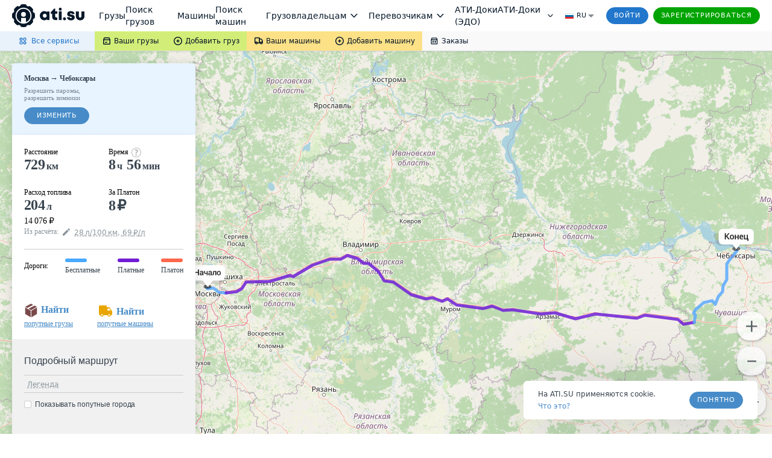

--- FILE ---
content_type: image/svg+xml
request_url: https://files.ati.su/images/trace/road-type3.svg
body_size: 36
content:
<svg xmlns="http://www.w3.org/2000/svg" width="6" height="32" viewBox="0 0 6 32">
    <g fill="none" fill-rule="evenodd">
        <path fill="#888" d="M0 0h6v32H0z"/>
        <path fill="#FEFF80" d="M1 0h4v32H1z"/>
    </g>
</svg>


--- FILE ---
content_type: application/javascript; charset=utf-8
request_url: https://files.ati.su/assets/shared/js/raven.min.js
body_size: 8703
content:
/*! Raven.js 3.12.1 (d84f21c) | github.com/getsentry/raven-js */
!function(a){if("object"==typeof exports&&"undefined"!=typeof module)module.exports=a();else if("function"==typeof define&&define.amd)define([],a);else{var b;b="undefined"!=typeof window?window:"undefined"!=typeof global?global:"undefined"!=typeof self?self:this,b.Raven=a()}}(function(){return function a(b,c,d){function e(g,h){if(!c[g]){if(!b[g]){var i="function"==typeof require&&require;if(!h&&i)return i(g,!0);if(f)return f(g,!0);var j=new Error("Cannot find module '"+g+"'");throw j.code="MODULE_NOT_FOUND",j}var k=c[g]={exports:{}};b[g][0].call(k.exports,function(a){var c=b[g][1][a];return e(c?c:a)},k,k.exports,a,b,c,d)}return c[g].exports}for(var f="function"==typeof require&&require,g=0;g<d.length;g++)e(d[g]);return e}({1:[function(a,b,c){function d(a,b,c,d){return JSON.stringify(a,e(b,d),c)}function e(a,b){var c=[],d=[];return null==b&&(b=function(a,b){return c[0]===b?"[Circular ~]":"[Circular ~."+d.slice(0,c.indexOf(b)).join(".")+"]"}),function(e,f){if(c.length>0){var g=c.indexOf(this);~g?c.splice(g+1):c.push(this),~g?d.splice(g,1/0,e):d.push(e),~c.indexOf(f)&&(f=b.call(this,e,f))}else c.push(f);return null==a?f:a.call(this,e,f)}}c=b.exports=d,c.getSerialize=e},{}],2:[function(a,b,c){"use strict";function d(a){this.name="RavenConfigError",this.message=a}d.prototype=new Error,d.prototype.constructor=d,b.exports=d},{}],3:[function(a,b,c){"use strict";var d=function(a,b,c){var d=a[b],e=a;if(b in a){var f="warn"===b?"warning":b;a[b]=function(){var a=[].slice.call(arguments),b=""+a.join(" "),g={level:f,logger:"console",extra:{arguments:a}};c&&c(b,g),d&&Function.prototype.apply.call(d,e,a)}}};b.exports={wrapMethod:d}},{}],4:[function(a,b,c){(function(c){"use strict";function d(){return+new Date}function e(){this.a=!("object"!=typeof JSON||!JSON.stringify),this.b=!f(H),this.c=!f(I),this.d=null,this.e=null,this.f=null,this.g=null,this.h=null,this.i=null,this.j={},this.k={logger:"javascript",ignoreErrors:[],ignoreUrls:[],whitelistUrls:[],includePaths:[],crossOrigin:"anonymous",collectWindowErrors:!0,maxMessageLength:0,stackTraceLimit:50,autoBreadcrumbs:!0},this.l=0,this.m=!1,this.n=Error.stackTraceLimit,this.o=G.console||{},this.p={},this.q=[],this.r=d(),this.s=[],this.t=[],this.u=null,this.v=G.location,this.w=this.v&&this.v.href,this.x();for(var a in this.o)this.p[a]=this.o[a]}function f(a){return void 0===a}function g(a){return"function"==typeof a}function h(a){return"[object String]"===J.toString.call(a)}function i(a){for(var b in a)return!1;return!0}function j(a,b){var c,d;if(f(a.length))for(c in a)m(a,c)&&b.call(null,c,a[c]);else if(d=a.length)for(c=0;c<d;c++)b.call(null,c,a[c])}function k(a,b){return b?(j(b,function(b,c){a[b]=c}),a):a}function l(a,b){return!b||a.length<=b?a:a.substr(0,b)+"…"}function m(a,b){return J.hasOwnProperty.call(a,b)}function n(a){for(var b,c=[],d=0,e=a.length;d<e;d++)b=a[d],h(b)?c.push(b.replace(/([.*+?^=!:${}()|\[\]\/\\])/g,"\\$1")):b&&b.source&&c.push(b.source);return new RegExp(c.join("|"),"i")}function o(a){var b=[];return j(a,function(a,c){b.push(encodeURIComponent(a)+"="+encodeURIComponent(c))}),b.join("&")}function p(a){var b=a.match(/^(([^:\/?#]+):)?(\/\/([^\/?#]*))?([^?#]*)(\?([^#]*))?(#(.*))?$/);if(!b)return{};var c=b[6]||"",d=b[8]||"";return{protocol:b[2],host:b[4],path:b[5],relative:b[5]+c+d}}function q(){var a=G.crypto||G.msCrypto;if(!f(a)&&a.getRandomValues){var b=new Uint16Array(8);a.getRandomValues(b),b[3]=4095&b[3]|16384,b[4]=16383&b[4]|32768;var c=function(a){for(var b=a.toString(16);b.length<4;)b="0"+b;return b};return c(b[0])+c(b[1])+c(b[2])+c(b[3])+c(b[4])+c(b[5])+c(b[6])+c(b[7])}return"xxxxxxxxxxxx4xxxyxxxxxxxxxxxxxxx".replace(/[xy]/g,function(a){var b=16*Math.random()|0,c="x"===a?b:3&b|8;return c.toString(16)})}function r(a){for(var b,c=5,d=80,e=[],f=0,g=0,h=" > ",i=h.length;a&&f++<c&&(b=s(a),!("html"===b||f>1&&g+e.length*i+b.length>=d));)e.push(b),g+=b.length,a=a.parentNode;return e.reverse().join(h)}function s(a){var b,c,d,e,f,g=[];if(!a||!a.tagName)return"";if(g.push(a.tagName.toLowerCase()),a.id&&g.push("#"+a.id),b=a.className,b&&h(b))for(c=b.split(/\s+/),f=0;f<c.length;f++)g.push("."+c[f]);var i=["type","name","title","alt"];for(f=0;f<i.length;f++)d=i[f],e=a.getAttribute(d),e&&g.push("["+d+'="'+e+'"]');return g.join("")}function t(a,b){return!!(!!a^!!b)}function u(a,b){return!t(a,b)&&(a=a.values[0],b=b.values[0],a.type===b.type&&a.value===b.value&&v(a.stacktrace,b.stacktrace))}function v(a,b){if(t(a,b))return!1;var c=a.frames,d=b.frames;if(c.length!==d.length)return!1;for(var e,f,g=0;g<c.length;g++)if(e=c[g],f=d[g],e.filename!==f.filename||e.lineno!==f.lineno||e.colno!==f.colno||e["function"]!==f["function"])return!1;return!0}function w(a,b,c,d){var e=a[b];a[b]=c(e),d&&d.push([a,b,e])}var x=a(7),y=a(2),z=a(6),A=z.isError,B=z.isObject,C=a(1),D=a(3).wrapMethod,E="source protocol user pass host port path".split(" "),F=/^(?:(\w+):)?\/\/(?:(\w+)(:\w+)?@)?([\w\.-]+)(?::(\d+))?(\/.*)/,G="undefined"!=typeof window?window:"undefined"!=typeof c?c:"undefined"!=typeof self?self:{},H=G.document,I=G.navigator;e.prototype={VERSION:"3.12.1",debug:!1,TraceKit:x,config:function(a,b){var c=this;if(c.g)return this.y("error","Error: Raven has already been configured"),c;if(!a)return c;var d=c.k;b&&j(b,function(a,b){"tags"===a||"extra"===a||"user"===a?c.j[a]=b:d[a]=b}),c.setDSN(a),d.ignoreErrors.push(/^Script error\.?$/),d.ignoreErrors.push(/^Javascript error: Script error\.? on line 0$/),d.ignoreErrors=n(d.ignoreErrors),d.ignoreUrls=!!d.ignoreUrls.length&&n(d.ignoreUrls),d.whitelistUrls=!!d.whitelistUrls.length&&n(d.whitelistUrls),d.includePaths=n(d.includePaths),d.maxBreadcrumbs=Math.max(0,Math.min(d.maxBreadcrumbs||100,100));var e={xhr:!0,console:!0,dom:!0,location:!0},f=d.autoBreadcrumbs;return"[object Object]"==={}.toString.call(f)?f=k(e,f):f!==!1&&(f=e),d.autoBreadcrumbs=f,x.collectWindowErrors=!!d.collectWindowErrors,c},install:function(){var a=this;return a.isSetup()&&!a.m&&(x.report.subscribe(function(){a.z.apply(a,arguments)}),a.A(),a.k.autoBreadcrumbs&&a.B(),a.C(),a.m=!0),Error.stackTraceLimit=a.k.stackTraceLimit,this},setDSN:function(a){var b=this,c=b.D(a),d=c.path.lastIndexOf("/"),e=c.path.substr(1,d);b.E=a,b.h=c.user,b.F=c.pass&&c.pass.substr(1),b.i=c.path.substr(d+1),b.g=b.G(c),b.H=b.g+"/"+e+"api/"+b.i+"/store/",this.x()},context:function(a,b,c){return g(a)&&(c=b||[],b=a,a=void 0),this.wrap(a,b).apply(this,c)},wrap:function(a,b,c){function d(){var d=[],f=arguments.length,h=!a||a&&a.deep!==!1;for(c&&g(c)&&c.apply(this,arguments);f--;)d[f]=h?e.wrap(a,arguments[f]):arguments[f];try{return b.apply(this,d)}catch(i){throw e.I(),e.captureException(i,a),i}}var e=this;if(f(b)&&!g(a))return a;if(g(a)&&(b=a,a=void 0),!g(b))return b;try{if(b.J)return b;if(b.K)return b.K}catch(h){return b}for(var i in b)m(b,i)&&(d[i]=b[i]);return d.prototype=b.prototype,b.K=d,d.J=!0,d.L=b,d},uninstall:function(){return x.report.uninstall(),this.M(),Error.stackTraceLimit=this.n,this.m=!1,this},captureException:function(a,b){if(!A(a))return this.captureMessage(a,k({trimHeadFrames:1,stacktrace:!0},b));this.d=a;try{var c=x.computeStackTrace(a);this.N(c,b)}catch(d){if(a!==d)throw d}return this},captureMessage:function(a,b){if(!this.k.ignoreErrors.test||!this.k.ignoreErrors.test(a)){b=b||{};var c=k({message:a+""},b);if(this.k.stacktrace||b&&b.stacktrace){var d;try{throw new Error(a)}catch(e){d=e}d.name=null,b=k({fingerprint:a,trimHeadFrames:(b.trimHeadFrames||0)+1},b);var f=x.computeStackTrace(d),g=this.O(f,b);c.stacktrace={frames:g.reverse()}}return this.P(c),this}},captureBreadcrumb:function(a){var b=k({timestamp:d()/1e3},a);if(g(this.k.breadcrumbCallback)){var c=this.k.breadcrumbCallback(b);if(B(c)&&!i(c))b=c;else if(c===!1)return this}return this.t.push(b),this.t.length>this.k.maxBreadcrumbs&&this.t.shift(),this},addPlugin:function(a){var b=[].slice.call(arguments,1);return this.q.push([a,b]),this.m&&this.C(),this},setUserContext:function(a){return this.j.user=a,this},setExtraContext:function(a){return this.Q("extra",a),this},setTagsContext:function(a){return this.Q("tags",a),this},clearContext:function(){return this.j={},this},getContext:function(){return JSON.parse(C(this.j))},setEnvironment:function(a){return this.k.environment=a,this},setRelease:function(a){return this.k.release=a,this},setDataCallback:function(a){var b=this.k.dataCallback;return this.k.dataCallback=g(a)?function(c){return a(c,b)}:a,this},setBreadcrumbCallback:function(a){var b=this.k.breadcrumbCallback;return this.k.breadcrumbCallback=g(a)?function(c){return a(c,b)}:a,this},setShouldSendCallback:function(a){var b=this.k.shouldSendCallback;return this.k.shouldSendCallback=g(a)?function(c){return a(c,b)}:a,this},setTransport:function(a){return this.k.transport=a,this},lastException:function(){return this.d},lastEventId:function(){return this.f},isSetup:function(){return!!this.a&&(!!this.g||(this.ravenNotConfiguredError||(this.ravenNotConfiguredError=!0,this.y("error","Error: Raven has not been configured.")),!1))},afterLoad:function(){var a=G.RavenConfig;a&&this.config(a.dsn,a.config).install()},showReportDialog:function(a){if(H){a=a||{};var b=a.eventId||this.lastEventId();if(!b)throw new y("Missing eventId");var c=a.dsn||this.E;if(!c)throw new y("Missing DSN");var d=encodeURIComponent,e="";e+="?eventId="+d(b),e+="&dsn="+d(c);var f=a.user||this.j.user;f&&(f.name&&(e+="&name="+d(f.name)),f.email&&(e+="&email="+d(f.email)));var g=this.G(this.D(c)),h=H.createElement("script");h.async=!0,h.src=g+"/api/embed/error-page/"+e,(H.head||H.body).appendChild(h)}},I:function(){var a=this;this.l+=1,setTimeout(function(){a.l-=1})},R:function(a,b){var c,d;if(this.b){b=b||{},a="raven"+a.substr(0,1).toUpperCase()+a.substr(1),H.createEvent?(c=H.createEvent("HTMLEvents"),c.initEvent(a,!0,!0)):(c=H.createEventObject(),c.eventType=a);for(d in b)m(b,d)&&(c[d]=b[d]);if(H.createEvent)H.dispatchEvent(c);else try{H.fireEvent("on"+c.eventType.toLowerCase(),c)}catch(e){}}},S:function(a){var b=this;return function(c){if(b.T=null,b.u!==c){b.u=c;var d;try{d=r(c.target)}catch(e){d="<unknown>"}b.captureBreadcrumb({category:"ui."+a,message:d})}}},U:function(){var a=this,b=1e3;return function(c){var d;try{d=c.target}catch(e){return}var f=d&&d.tagName;if(f&&("INPUT"===f||"TEXTAREA"===f||d.isContentEditable)){var g=a.T;g||a.S("input")(c),clearTimeout(g),a.T=setTimeout(function(){a.T=null},b)}}},V:function(a,b){var c=p(this.v.href),d=p(b),e=p(a);this.w=b,c.protocol===d.protocol&&c.host===d.host&&(b=d.relative),c.protocol===e.protocol&&c.host===e.host&&(a=e.relative),this.captureBreadcrumb({category:"navigation",data:{to:b,from:a}})},A:function(){function a(a){return function(b,d){for(var e=new Array(arguments.length),f=0;f<e.length;++f)e[f]=arguments[f];var h=e[0];return g(h)&&(e[0]=c.wrap(h)),a.apply?a.apply(this,e):a(e[0],e[1])}}function b(a){var b=G[a]&&G[a].prototype;b&&b.hasOwnProperty&&b.hasOwnProperty("addEventListener")&&(w(b,"addEventListener",function(b){return function(d,f,g,h){try{f&&f.handleEvent&&(f.handleEvent=c.wrap(f.handleEvent))}catch(i){}var j,k,l;return e&&e.dom&&("EventTarget"===a||"Node"===a)&&(k=c.S("click"),l=c.U(),j=function(a){if(a){var b;try{b=a.type}catch(c){return}return"click"===b?k(a):"keypress"===b?l(a):void 0}}),b.call(this,d,c.wrap(f,void 0,j),g,h)}},d),w(b,"removeEventListener",function(a){return function(b,c,d,e){try{c=c&&(c.K?c.K:c)}catch(f){}return a.call(this,b,c,d,e)}},d))}var c=this,d=c.s,e=this.k.autoBreadcrumbs;w(G,"setTimeout",a,d),w(G,"setInterval",a,d),G.requestAnimationFrame&&w(G,"requestAnimationFrame",function(a){return function(b){return a(c.wrap(b))}},d);for(var f=["EventTarget","Window","Node","ApplicationCache","AudioTrackList","ChannelMergerNode","CryptoOperation","EventSource","FileReader","HTMLUnknownElement","IDBDatabase","IDBRequest","IDBTransaction","KeyOperation","MediaController","MessagePort","ModalWindow","Notification","SVGElementInstance","Screen","TextTrack","TextTrackCue","TextTrackList","WebSocket","WebSocketWorker","Worker","XMLHttpRequest","XMLHttpRequestEventTarget","XMLHttpRequestUpload"],h=0;h<f.length;h++)b(f[h])},B:function(){function a(a,c){a in c&&g(c[a])&&w(c,a,function(a){return b.wrap(a)})}var b=this,c=this.k.autoBreadcrumbs,d=b.s;if(c.xhr&&"XMLHttpRequest"in G){var e=XMLHttpRequest.prototype;w(e,"open",function(a){return function(c,d){return h(d)&&d.indexOf(b.h)===-1&&(this.W={method:c,url:d,status_code:null}),a.apply(this,arguments)}},d),w(e,"send",function(c){return function(d){function e(){if(f.W&&(1===f.readyState||4===f.readyState)){try{f.W.status_code=f.status}catch(a){}b.captureBreadcrumb({type:"http",category:"xhr",data:f.W})}}for(var f=this,h=["onload","onerror","onprogress"],i=0;i<h.length;i++)a(h[i],f);return"onreadystatechange"in f&&g(f.onreadystatechange)?w(f,"onreadystatechange",function(a){return b.wrap(a,void 0,e)}):f.onreadystatechange=e,c.apply(this,arguments)}},d)}c.xhr&&"fetch"in G&&w(G,"fetch",function(a){return function(c,d){for(var e=new Array(arguments.length),f=0;f<e.length;++f)e[f]=arguments[f];var g="GET";e[1]&&e[1].method&&(g=e[1].method);var h={method:g,url:e[0],status_code:null};return b.captureBreadcrumb({type:"http",category:"fetch",data:h}),a.apply(this,e).then(function(a){return h.status_code=a.status,a})}},d),c.dom&&this.b&&(H.addEventListener?(H.addEventListener("click",b.S("click"),!1),H.addEventListener("keypress",b.U(),!1)):(H.attachEvent("onclick",b.S("click")),H.attachEvent("onkeypress",b.U())));var f=G.chrome,i=f&&f.app&&f.app.runtime,k=!i&&G.history&&history.pushState;if(c.location&&k){var l=G.onpopstate;G.onpopstate=function(){var a=b.v.href;if(b.V(b.w,a),l)return l.apply(this,arguments)},w(history,"pushState",function(a){return function(){var c=arguments.length>2?arguments[2]:void 0;return c&&b.V(b.w,c+""),a.apply(this,arguments)}},d)}if(c.console&&"console"in G&&console.log){var m=function(a,c){b.captureBreadcrumb({message:a,level:c.level,category:"console"})};j(["debug","info","warn","error","log"],function(a,b){D(console,b,m)})}},M:function(){for(var a;this.s.length;){a=this.s.shift();var b=a[0],c=a[1],d=a[2];b[c]=d}},C:function(){var a=this;j(this.q,function(b,c){var d=c[0],e=c[1];d.apply(a,[a].concat(e))})},D:function(a){var b=F.exec(a),c={},d=7;try{for(;d--;)c[E[d]]=b[d]||""}catch(e){throw new y("Invalid DSN: "+a)}if(c.pass&&!this.k.allowSecretKey)throw new y("Do not specify your secret key in the DSN. See: http://bit.ly/raven-secret-key");return c},G:function(a){var b="//"+a.host+(a.port?":"+a.port:"");return a.protocol&&(b=a.protocol+":"+b),b},z:function(){this.l||this.N.apply(this,arguments)},N:function(a,b){var c=this.O(a,b);this.R("handle",{stackInfo:a,options:b}),this.X(a.name,a.message,a.url,a.lineno,c,b)},O:function(a,b){var c=this,d=[];if(a.stack&&a.stack.length&&(j(a.stack,function(a,b){var e=c.Y(b);e&&d.push(e)}),b&&b.trimHeadFrames))for(var e=0;e<b.trimHeadFrames&&e<d.length;e++)d[e].in_app=!1;return d=d.slice(0,this.k.stackTraceLimit)},Y:function(a){if(a.url){var b={filename:a.url,lineno:a.line,colno:a.column,"function":a.func||"?"};return b.in_app=!(this.k.includePaths.test&&!this.k.includePaths.test(b.filename)||/(Raven|TraceKit)\./.test(b["function"])||/raven\.(min\.)?js$/.test(b.filename)),b}},X:function(a,b,c,d,e,f){var g;if((!this.k.ignoreErrors.test||!this.k.ignoreErrors.test(b))&&(b+="",e&&e.length?(c=e[0].filename||c,e.reverse(),g={frames:e}):c&&(g={frames:[{filename:c,lineno:d,in_app:!0}]}),(!this.k.ignoreUrls.test||!this.k.ignoreUrls.test(c))&&(!this.k.whitelistUrls.test||this.k.whitelistUrls.test(c)))){var h=k({exception:{values:[{type:a,value:b,stacktrace:g}]},culprit:c},f);this.P(h)}},Z:function(a){var b=this.k.maxMessageLength;if(a.message&&(a.message=l(a.message,b)),a.exception){var c=a.exception.values[0];c.value=l(c.value,b)}return a},$:function(){if(this.c||this.b){var a={};return this.c&&I.userAgent&&(a.headers={"User-Agent":navigator.userAgent}),this.b&&(H.location&&H.location.href&&(a.url=H.location.href),H.referrer&&(a.headers||(a.headers={}),a.headers.Referer=H.referrer)),a}},x:function(){this._=0,this.aa=null},ba:function(){return this._&&d()-this.aa<this._},ca:function(a){var b=this.e;return!(!b||a.message!==b.message||a.culprit!==b.culprit)&&(a.stacktrace||b.stacktrace?v(a.stacktrace,b.stacktrace):!a.exception&&!b.exception||u(a.exception,b.exception))},da:function(a){if(!this.ba()){var b=a.status;if(400===b||401===b||429===b){var c;try{c=a.getResponseHeader("Retry-After"),c=1e3*parseInt(c,10)}catch(e){}this._=c?c:2*this._||1e3,this.aa=d()}}},P:function(a){var b=this.k,c={project:this.i,logger:b.logger,platform:"javascript"},e=this.$();if(e&&(c.request=e),a.trimHeadFrames&&delete a.trimHeadFrames,a=k(c,a),a.tags=k(k({},this.j.tags),a.tags),a.extra=k(k({},this.j.extra),a.extra),a.extra["session:duration"]=d()-this.r,this.t&&this.t.length>0&&(a.breadcrumbs={values:[].slice.call(this.t,0)}),i(a.tags)&&delete a.tags,this.j.user&&(a.user=this.j.user),b.environment&&(a.environment=b.environment),b.release&&(a.release=b.release),b.serverName&&(a.server_name=b.serverName),g(b.dataCallback)&&(a=b.dataCallback(a)||a),a&&!i(a)&&(!g(b.shouldSendCallback)||b.shouldSendCallback(a)))return this.ba()?void this.y("warn","Raven dropped error due to backoff: ",a):void this.ea(a)},fa:function(){return q()},ea:function(a,b){var c=this,d=this.k;if(this.isSetup()){if(this.f=a.event_id||(a.event_id=this.fa()),a=this.Z(a),!this.k.allowDuplicates&&this.ca(a))return void this.y("warn","Raven dropped repeat event: ",a);this.e=a,this.y("debug","Raven about to send:",a);var e={sentry_version:"7",sentry_client:"raven-js/"+this.VERSION,sentry_key:this.h};this.F&&(e.sentry_secret=this.F);var f=a.exception&&a.exception.values[0];this.captureBreadcrumb({category:"sentry",message:f?(f.type?f.type+": ":"")+f.value:a.message,event_id:a.event_id,level:a.level||"error"});var g=this.H;(d.transport||this.ga).call(this,{url:g,auth:e,data:a,options:d,onSuccess:function(){c.x(),c.R("success",{data:a,src:g}),b&&b()},onError:function(d){c.y("error","Raven transport failed to send: ",d),d.request&&c.da(d.request),c.R("failure",{data:a,src:g}),d=d||new Error("Raven send failed (no additional details provided)"),b&&b(d)}})}},ga:function(a){function b(){if(200===c.status)a.onSuccess&&a.onSuccess();else if(a.onError){var b=new Error("Sentry error code: "+c.status);b.request=c,a.onError(b)}}var c=new XMLHttpRequest,d="withCredentials"in c||"undefined"!=typeof XDomainRequest;if(d){var e=a.url;"withCredentials"in c?c.onreadystatechange=function(){4===c.readyState&&b()}:(c=new XDomainRequest,e=e.replace(/^https?:/,""),c.onload=b),c.open("POST",e+"?"+o(a.auth)),c.send(C(a.data))}},y:function(a){this.p[a]&&this.debug&&Function.prototype.apply.call(this.p[a],this.o,[].slice.call(arguments,1))},Q:function(a,b){f(b)?delete this.j[a]:this.j[a]=k(this.j[a]||{},b)}};var J=Object.prototype;e.prototype.setUser=e.prototype.setUserContext,e.prototype.setReleaseContext=e.prototype.setRelease,b.exports=e}).call(this,"undefined"!=typeof global?global:"undefined"!=typeof self?self:"undefined"!=typeof window?window:{})},{1:1,2:2,3:3,6:6,7:7}],5:[function(a,b,c){(function(c){"use strict";var d=a(4),e="undefined"!=typeof window?window:"undefined"!=typeof c?c:"undefined"!=typeof self?self:{},f=e.Raven,g=new d;g.noConflict=function(){return e.Raven=f,g},g.afterLoad(),b.exports=g}).call(this,"undefined"!=typeof global?global:"undefined"!=typeof self?self:"undefined"!=typeof window?window:{})},{4:4}],6:[function(a,b,c){"use strict";function d(a){return"object"==typeof a&&null!==a}function e(a){var b={}.toString.call(a);return d(a)&&"[object Error]"===b||"[object Exception]"===b||a instanceof Error}b.exports={isObject:d,isError:e}},{}],7:[function(a,b,c){(function(c){"use strict";function d(){return"undefined"==typeof document||"undefined"==typeof document.location?"":document.location.href}var e=a(6),f={collectWindowErrors:!0,debug:!1},g="undefined"!=typeof window?window:"undefined"!=typeof c?c:"undefined"!=typeof self?self:{},h=[].slice,i="?",j=/^(?:[Uu]ncaught (?:exception: )?)?(?:((?:Eval|Internal|Range|Reference|Syntax|Type|URI|)Error): )?(.*)$/;f.report=function(){function a(a){m(),s.push(a)}function b(a){for(var b=s.length-1;b>=0;--b)s[b]===a&&s.splice(b,1)}function c(){n(),s=[]}function k(a,b){var c=null;if(!b||f.collectWindowErrors){for(var d in s)if(s.hasOwnProperty(d))try{s[d].apply(null,[a].concat(h.call(arguments,2)))}catch(e){c=e}if(c)throw c}}function l(a,b,c,g,h){var l=null;if(v)f.computeStackTrace.augmentStackTraceWithInitialElement(v,b,c,a),o();else if(h&&e.isError(h))l=f.computeStackTrace(h),k(l,!0);else{var m,n={url:b,line:c,column:g},p=void 0,r=a;if("[object String]"==={}.toString.call(a)){var m=a.match(j);m&&(p=m[1],r=m[2])}n.func=i,l={name:p,message:r,url:d(),stack:[n]},k(l,!0)}return!!q&&q.apply(this,arguments)}function m(){r||(q=g.onerror,g.onerror=l,r=!0)}function n(){r&&(g.onerror=q,r=!1,q=void 0)}function o(){var a=v,b=t;t=null,v=null,u=null,k.apply(null,[a,!1].concat(b))}function p(a,b){var c=h.call(arguments,1);if(v){if(u===a)return;o()}var d=f.computeStackTrace(a);if(v=d,u=a,t=c,setTimeout(function(){u===a&&o()},d.incomplete?2e3:0),b!==!1)throw a}var q,r,s=[],t=null,u=null,v=null;return p.subscribe=a,p.unsubscribe=b,p.uninstall=c,p}(),f.computeStackTrace=function(){function a(a){if("undefined"!=typeof a.stack&&a.stack){for(var b,c,e=/^\s*at (.*?) ?\(((?:file|https?|blob|chrome-extension|native|eval|<anonymous>).*?)(?::(\d+))?(?::(\d+))?\)?\s*$/i,f=/^\s*(.*?)(?:\((.*?)\))?(?:^|@)((?:file|https?|blob|chrome|resource|\[native).*?)(?::(\d+))?(?::(\d+))?\s*$/i,g=/^\s*at (?:((?:\[object object\])?.+) )?\(?((?:file|ms-appx|https?|blob):.*?):(\d+)(?::(\d+))?\)?\s*$/i,h=a.stack.split("\n"),j=[],k=(/^(.*) is undefined$/.exec(a.message),0),l=h.length;k<l;++k){if(b=e.exec(h[k])){var m=b[2]&&b[2].indexOf("native")!==-1;c={url:m?null:b[2],func:b[1]||i,args:m?[b[2]]:[],line:b[3]?+b[3]:null,column:b[4]?+b[4]:null}}else if(b=g.exec(h[k]))c={url:b[2],func:b[1]||i,args:[],line:+b[3],column:b[4]?+b[4]:null};else{if(!(b=f.exec(h[k])))continue;c={url:b[3],func:b[1]||i,args:b[2]?b[2].split(","):[],line:b[4]?+b[4]:null,column:b[5]?+b[5]:null}}!c.func&&c.line&&(c.func=i),j.push(c)}return j.length?(j[0].column||"undefined"==typeof a.columnNumber||(j[0].column=a.columnNumber+1),{name:a.name,message:a.message,url:d(),stack:j}):null}}function b(a,b,c,d){var e={url:b,line:c};if(e.url&&e.line){if(a.incomplete=!1,e.func||(e.func=i),a.stack.length>0&&a.stack[0].url===e.url){if(a.stack[0].line===e.line)return!1;if(!a.stack[0].line&&a.stack[0].func===e.func)return a.stack[0].line=e.line,!1}return a.stack.unshift(e),a.partial=!0,!0}return a.incomplete=!0,!1}function c(a,g){for(var h,j,k=/function\s+([_$a-zA-Z\xA0-\uFFFF][_$a-zA-Z0-9\xA0-\uFFFF]*)?\s*\(/i,l=[],m={},n=!1,o=c.caller;o&&!n;o=o.caller)if(o!==e&&o!==f.report){if(j={url:null,func:i,line:null,column:null},o.name?j.func=o.name:(h=k.exec(o.toString()))&&(j.func=h[1]),"undefined"==typeof j.func)try{j.func=h.input.substring(0,h.input.indexOf("{"))}catch(p){}m[""+o]?n=!0:m[""+o]=!0,l.push(j)}g&&l.splice(0,g);var q={name:a.name,message:a.message,url:d(),stack:l};return b(q,a.sourceURL||a.fileName,a.line||a.lineNumber,a.message||a.description),q}function e(b,e){var g=null;e=null==e?0:+e;try{if(g=a(b))return g}catch(h){if(f.debug)throw h}try{if(g=c(b,e+1))return g}catch(h){if(f.debug)throw h}return{name:b.name,message:b.message,url:d()}}return e.augmentStackTraceWithInitialElement=b,e.computeStackTraceFromStackProp=a,e}(),b.exports=f}).call(this,"undefined"!=typeof global?global:"undefined"!=typeof self?self:"undefined"!=typeof window?window:{})},{6:6}]},{},[5])(5)});
//# sourceMappingURL=raven.min.js.map

--- FILE ---
content_type: image/svg+xml
request_url: https://files.ati.su/images/trace/cities/city-size-6.svg
body_size: 57
content:
<svg xmlns="http://www.w3.org/2000/svg" width="22" height="22" viewBox="0 0 22 22">
    <circle cx="96" cy="964" r="8" fill="#FFF" fill-rule="evenodd" stroke="#BF3117" stroke-width="6" transform="translate(-85 -953)"/>
</svg>
